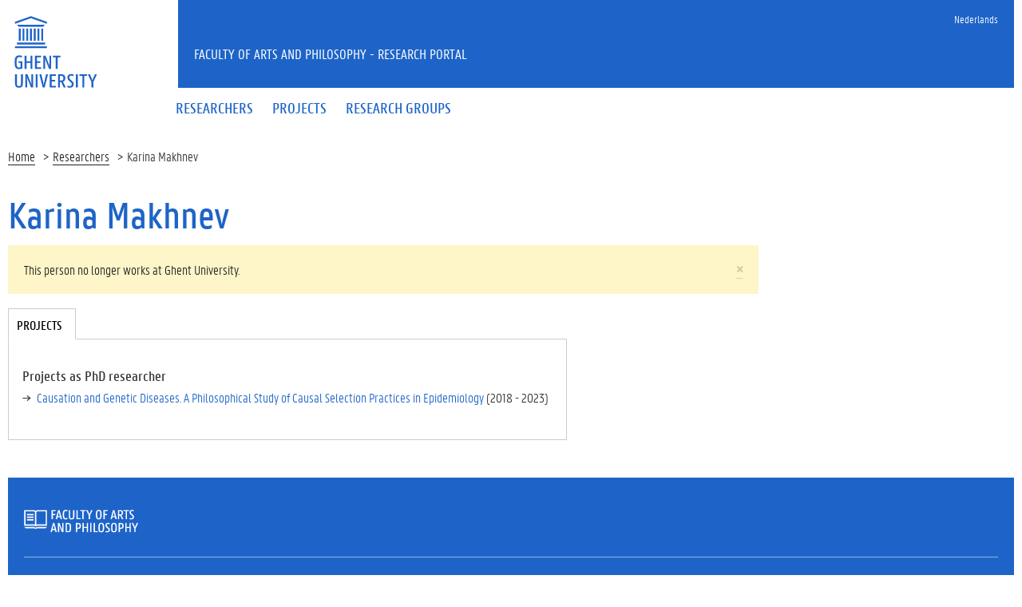

--- FILE ---
content_type: text/html; charset=utf-8
request_url: https://research.flw.ugent.be/en/karina.makhnev
body_size: 5183
content:
<!DOCTYPE html>
<html lang="en" dir="ltr" prefix="content: http://purl.org/rss/1.0/modules/content/ dc: http://purl.org/dc/terms/ foaf: http://xmlns.com/foaf/0.1/ og: http://ogp.me/ns# rdfs: http://www.w3.org/2000/01/rdf-schema# sioc: http://rdfs.org/sioc/ns# sioct: http://rdfs.org/sioc/types# skos: http://www.w3.org/2004/02/skos/core# xsd: http://www.w3.org/2001/XMLSchema#">
<head>
  <link rel="profile" href="http://www.w3.org/1999/xhtml/vocab" />
  <meta charset="utf-8">
  <meta name="viewport" content="width=device-width, initial-scale=1.0">
  <meta http-equiv="Content-Type" content="text/html; charset=utf-8" />
<meta name="Generator" content="Drupal 7 (http://drupal.org)" />
<meta about="/en/802002968640#me" typeof="foaf:Person" rel="foaf:account" resource="/en/802002968640" />
<meta about="/en/802002968640" property="foaf:name" content="kmakhnev" />
<link rel="shortcut icon" href="https://research.flw.ugent.be/sites/default/themes/flwresearch/favicon.ico" type="image/vnd.microsoft.icon" />
  <title> Karina Makhnev | Faculty of Arts and Philosophy - Research Portal</title>
  <link type="text/css" rel="stylesheet" href="https://research.flw.ugent.be/sites/default/files/css/css_lQaZfjVpwP_oGNqdtWCSpJT1EMqXdMiU84ekLLxQnc4.css" media="all" />
<link type="text/css" rel="stylesheet" href="https://research.flw.ugent.be/sites/default/files/css/css_69iQNH9_V5jG-ypN2uK1-Lehh5o2pv6am8NNHLtqn_M.css" media="all" />
<link type="text/css" rel="stylesheet" href="https://research.flw.ugent.be/sites/default/files/css/css_2akfU_QfFm8o8g1Wf_bwM8eKtCugO6FYoRRayhN_j2c.css" media="all" />
<link type="text/css" rel="stylesheet" href="https://research.flw.ugent.be/sites/default/files/css/css_mqWXIrj__ffVCq8ZClz12lR2EqeV0tqjPSmY4ngmpHQ.css" media="screen" />
<link type="text/css" rel="stylesheet" href="https://research.flw.ugent.be/sites/default/files/css/css_sSOv1m7KuwqqlKa1un7vfwcTJ31i2E9fGZRjnljOaso.css" media="all" />
<link type="text/css" rel="stylesheet" href="https://research.flw.ugent.be/sites/default/files/css/css_Kwa0UDz4gWMoLxZZ6_LyNA2SBh8u5CnKedaVrxsr7mM.css" media="all" />
<link type="text/css" rel="stylesheet" href="https://cdn.jsdelivr.net/gh/ugent-lw/huisstijl2016@2/static/css/screen.min.css" media="all" />
<link type="text/css" rel="stylesheet" href="https://research.flw.ugent.be/sites/default/files/css/css_mg064cwNTX0r5_l-n4oCgnVikXHipk_PwhmfSXl6fgU.css" media="all" />
<link type="text/css" rel="stylesheet" href="https://research.flw.ugent.be/sites/default/files/css/css_tTegTzZGg0CmnxsnY-4il8jqn72wuwGqS0BgLgrZxVA.css" media="all" />
  <script src="//ajax.googleapis.com/ajax/libs/jquery/1.10.2/jquery.min.js"></script>
<script>window.jQuery || document.write("<script src='/sites/all/modules/jquery_update/replace/jquery/1.10/jquery.min.js'>\x3C/script>")</script>
<script src="https://research.flw.ugent.be/sites/default/files/js/js_Hfha9RCTNm8mqMDLXriIsKGMaghzs4ZaqJPLj2esi7s.js"></script>
<script src="https://research.flw.ugent.be/sites/default/files/js/js_6N-pyQEyb3rLslbcPfh0PosHYWUmsihI_J3XaiDMLtY.js"></script>
<script src="https://research.flw.ugent.be/sites/default/files/js/js_SR3ghmad3VygYr2FqLpce57WYmmiWjxI2lZ5o-1rAdc.js"></script>
<script>(function(i,s,o,g,r,a,m){i["GoogleAnalyticsObject"]=r;i[r]=i[r]||function(){(i[r].q=i[r].q||[]).push(arguments)},i[r].l=1*new Date();a=s.createElement(o),m=s.getElementsByTagName(o)[0];a.async=1;a.src=g;m.parentNode.insertBefore(a,m)})(window,document,"script","https://www.google-analytics.com/analytics.js","ga");ga("create", "UA-6764163-47", {"cookieDomain":"auto"});ga("set", "anonymizeIp", true);ga("send", "pageview");</script>
<script src="https://research.flw.ugent.be/sites/default/files/js/js_IDAfKP0aRYntAFNha6SRxATR6cXuRGE3UzOSVG66Wj8.js"></script>
<script src="https://cdn.jsdelivr.net/gh/ugent-lw/huisstijl2016@2/static/js/vendor/jquery-migrate.min.js"></script>
<script src="https://cdn.jsdelivr.net/gh/ugent-lw/huisstijl2016@2/static/js/vendor/moment.min.js"></script>
<script src="https://cdn.jsdelivr.net/gh/ugent-lw/huisstijl2016@2/static/js/vendor/bootstrap.min.js"></script>
<script src="https://cdn.jsdelivr.net/gh/ugent-lw/huisstijl2016@2/static/js/vendor/locale/nl.min.js"></script>
<script src="https://cdn.jsdelivr.net/gh/ugent-lw/huisstijl2016@2/static/js/vendor/bootstrap-select.min.js"></script>
<script src="https://cdn.jsdelivr.net/gh/ugent-lw/huisstijl2016@2/static/js/vendor/bootstrap-datetimepicker.min.js"></script>
<script src="https://cdn.jsdelivr.net/gh/ugent-lw/huisstijl2016@2/static/js/vendor/smooth-scroll.min.js"></script>
<script src="https://cdn.jsdelivr.net/gh/ugent-lw/huisstijl2016@2/static/js/vendor/tocbot.min.js"></script>
<script src="https://cdn.jsdelivr.net/gh/ugent-lw/huisstijl2016@2/static/js/main.min.js"></script>
<script src="https://research.flw.ugent.be/sites/default/files/js/js_v-pQUJTPJQ045E9PpVvXC8OQqyWfkMSbIy80n2N8oO0.js"></script>
<script src="https://research.flw.ugent.be/sites/default/files/js/js_EWzqZ-qu1wp6g-qTksbbYG-14TRC1qt648VaTtEDN_E.js"></script>
<script src="https://research.flw.ugent.be/sites/default/files/js/js_mBQQnv2jfT7hV2YFgICrM1KFECoRoI4UlzREm5pJWyg.js"></script>
<script>jQuery.extend(Drupal.settings, {"basePath":"\/","pathPrefix":"en\/","setHasJsCookie":0,"ajaxPageState":{"theme":"flwresearch","theme_token":"AjdQRoQoDXmWRPmdKzEjP77ai639GnFcrwfJJmAIPtc","jquery_version":"1.10","js":{"sites\/default\/themes\/bootstrap\/js\/bootstrap.js":1,"\/\/ajax.googleapis.com\/ajax\/libs\/jquery\/1.10.2\/jquery.min.js":1,"0":1,"misc\/jquery-extend-3.4.0.js":1,"misc\/jquery-html-prefilter-3.5.0-backport.js":1,"misc\/jquery.once.js":1,"misc\/drupal.js":1,"sites\/all\/modules\/jquery_update\/replace\/ui\/external\/jquery.cookie.js":1,"sites\/all\/modules\/jquery_update\/replace\/misc\/jquery.form.min.js":1,"sites\/all\/modules\/field_group\/horizontal-tabs\/horizontal-tabs.js":1,"misc\/ajax.js":1,"sites\/all\/modules\/jquery_update\/js\/jquery_update.js":1,"sites\/all\/modules\/views\/js\/base.js":1,"sites\/default\/themes\/bootstrap\/js\/misc\/_progress.js":1,"1":1,"sites\/all\/modules\/views\/js\/ajax_view.js":1,"https:\/\/cdn.jsdelivr.net\/gh\/ugent-lw\/huisstijl2016@2\/static\/js\/vendor\/jquery-migrate.min.js":1,"https:\/\/cdn.jsdelivr.net\/gh\/ugent-lw\/huisstijl2016@2\/static\/js\/vendor\/moment.min.js":1,"https:\/\/cdn.jsdelivr.net\/gh\/ugent-lw\/huisstijl2016@2\/static\/js\/vendor\/bootstrap.min.js":1,"https:\/\/cdn.jsdelivr.net\/gh\/ugent-lw\/huisstijl2016@2\/static\/js\/vendor\/locale\/nl.min.js":1,"https:\/\/cdn.jsdelivr.net\/gh\/ugent-lw\/huisstijl2016@2\/static\/js\/vendor\/bootstrap-select.min.js":1,"https:\/\/cdn.jsdelivr.net\/gh\/ugent-lw\/huisstijl2016@2\/static\/js\/vendor\/bootstrap-datetimepicker.min.js":1,"https:\/\/cdn.jsdelivr.net\/gh\/ugent-lw\/huisstijl2016@2\/static\/js\/vendor\/smooth-scroll.min.js":1,"https:\/\/cdn.jsdelivr.net\/gh\/ugent-lw\/huisstijl2016@2\/static\/js\/vendor\/tocbot.min.js":1,"https:\/\/cdn.jsdelivr.net\/gh\/ugent-lw\/huisstijl2016@2\/static\/js\/main.min.js":1,"sites\/default\/themes\/ugent2016\/js\/main.js":1,"sites\/all\/modules\/field_group\/field_group.js":1,"sites\/default\/themes\/flwresearch\/lib\/jquery.collapse.custom.js":1,"sites\/default\/themes\/flwresearch\/lib\/jquery.collapse_storage.js":1,"sites\/default\/themes\/flwresearch\/lib\/jquery.collapse_cookie_storage.js":1,"sites\/default\/themes\/flwresearch\/lib\/jqModal.js":1,"sites\/default\/themes\/flwresearch\/theme.js":1,"sites\/default\/themes\/flwresearch\/js\/facets.ugent2016.js":1,"sites\/default\/themes\/bootstrap\/js\/misc\/ajax.js":1,"sites\/default\/themes\/bootstrap\/js\/modules\/views\/js\/ajax_view.js":1},"css":{"modules\/system\/system.base.css":1,"sites\/all\/modules\/field_group\/horizontal-tabs\/horizontal-tabs.css":1,"sites\/all\/modules\/date\/date_api\/date.css":1,"sites\/all\/modules\/date\/date_popup\/themes\/datepicker.1.7.css":1,"modules\/field\/theme\/field.css":1,"modules\/node\/node.css":1,"sites\/all\/modules\/ugent_tools\/style.css":1,"sites\/all\/modules\/views\/css\/views.css":1,"sites\/all\/modules\/ckeditor\/css\/ckeditor.css":1,"sites\/all\/modules\/ctools\/css\/ctools.css":1,"modules\/locale\/locale.css":1,"https:\/\/cdn.jsdelivr.net\/gh\/ugent-lw\/huisstijl2016@2\/static\/css\/screen.min.css":1,"sites\/all\/modules\/ugent_tools\/admin.css":1,"sites\/default\/themes\/ugent2016\/css\/custom.css":1,"sites\/default\/themes\/ugent2016\/css\/drupal7.css":1,"sites\/default\/themes\/flwresearch\/theme.css":1,"sites\/default\/themes\/flwresearch\/css\/facets.ugent2016.css":1,"sites\/default\/themes\/flwresearch\/lib\/jqModal.css":1}},"facetapi":{"view_args":{"projects_as_researcher_and_supervisor:entity_view_1":["3803","3803","3803","3803","3803","3803"],"projects_as_researcher_and_supervisor:entity_view_2":["3803","3803","3803","3803","3803"],"projects_as_researcher_and_supervisor:entity_view_3":["3803","3803","3803","3803"],"projects_as_researcher_and_supervisor:entity_view_4":["3803","3803","3803"],"projects_as_researcher_and_supervisor:entity_view_5":["3803","3803"],"projects_as_researcher_and_supervisor:entity_view_6":["3803"]},"exposed_input":{"projects_as_researcher_and_supervisor:entity_view_1":[],"projects_as_researcher_and_supervisor:entity_view_2":[],"projects_as_researcher_and_supervisor:entity_view_3":[],"projects_as_researcher_and_supervisor:entity_view_4":[],"projects_as_researcher_and_supervisor:entity_view_5":[],"projects_as_researcher_and_supervisor:entity_view_6":[]},"view_path":{"projects_as_researcher_and_supervisor:entity_view_1":"user\/3803","projects_as_researcher_and_supervisor:entity_view_2":"user\/3803","projects_as_researcher_and_supervisor:entity_view_3":"user\/3803","projects_as_researcher_and_supervisor:entity_view_4":"user\/3803","projects_as_researcher_and_supervisor:entity_view_5":"user\/3803","projects_as_researcher_and_supervisor:entity_view_6":"user\/3803"},"view_dom_id":{"projects_as_researcher_and_supervisor:entity_view_1":"fa42fab943eddccff60c61c730bc9a8d","projects_as_researcher_and_supervisor:entity_view_2":"d1ab1767c45a6e9da19262e49d65aef1","projects_as_researcher_and_supervisor:entity_view_3":"1520ceddc8240b9297ee34371659fd27","projects_as_researcher_and_supervisor:entity_view_4":"bca4cfa03f5b7fad3f82f5067431e572","projects_as_researcher_and_supervisor:entity_view_5":"76e226af93d40d367bed6b40c9786a44","projects_as_researcher_and_supervisor:entity_view_6":"0620fd66932c0ab83f9a89f8ba469917"}},"views":{"ajax_path":"\/en\/views\/ajax","ajaxViews":{"views_dom_id:fa42fab943eddccff60c61c730bc9a8d":{"view_name":"projects_as_researcher_and_supervisor","view_display_id":"entity_view_1","view_args":"3803","view_path":"user\/3803","view_base_path":"user\/3803","view_dom_id":"fa42fab943eddccff60c61c730bc9a8d","pager_element":0},"views_dom_id:d1ab1767c45a6e9da19262e49d65aef1":{"view_name":"projects_as_researcher_and_supervisor","view_display_id":"entity_view_2","view_args":"3803","view_path":"user\/3803","view_base_path":"user\/3803","view_dom_id":"d1ab1767c45a6e9da19262e49d65aef1","pager_element":0},"views_dom_id:1520ceddc8240b9297ee34371659fd27":{"view_name":"projects_as_researcher_and_supervisor","view_display_id":"entity_view_3","view_args":"3803","view_path":"user\/3803","view_base_path":"user\/3803","view_dom_id":"1520ceddc8240b9297ee34371659fd27","pager_element":0},"views_dom_id:bca4cfa03f5b7fad3f82f5067431e572":{"view_name":"projects_as_researcher_and_supervisor","view_display_id":"entity_view_4","view_args":"3803","view_path":"user\/3803","view_base_path":"user\/3803","view_dom_id":"bca4cfa03f5b7fad3f82f5067431e572","pager_element":0},"views_dom_id:76e226af93d40d367bed6b40c9786a44":{"view_name":"projects_as_researcher_and_supervisor","view_display_id":"entity_view_5","view_args":"3803","view_path":"user\/3803","view_base_path":"user\/3803","view_dom_id":"76e226af93d40d367bed6b40c9786a44","pager_element":0},"views_dom_id:0620fd66932c0ab83f9a89f8ba469917":{"view_name":"projects_as_researcher_and_supervisor","view_display_id":"entity_view_6","view_args":"3803","view_path":"user\/3803","view_base_path":"user\/3803","view_dom_id":"0620fd66932c0ab83f9a89f8ba469917","pager_element":0}}},"urlIsAjaxTrusted":{"\/en\/views\/ajax":true,"\/en\/search\/node":true},"field_group":{"htabs":"full","htab":"full","fieldset":"full","div":"full"},"bootstrap":{"anchorsFix":"0","anchorsSmoothScrolling":"0","formHasError":1,"popoverEnabled":1,"popoverOptions":{"animation":1,"html":0,"placement":"right","selector":"","trigger":"click","triggerAutoclose":1,"title":"","content":"","delay":0,"container":"body"},"tooltipEnabled":1,"tooltipOptions":{"animation":1,"html":0,"placement":"auto left","selector":"","trigger":"hover focus","delay":0,"container":"body"}}});</script>
 
</head>
<body class="html not-front not-logged-in no-sidebars page-user page-user- page-user-3803 i18n-en">
  <div id="skip-link">
    <a href="#main-content" class="element-invisible element-focusable">Skip to main content</a>
  </div>
    
<div class="fluid-container">
    <div class="row">
        <header class="pageheader col-xs-12 ">
            <nav class="navbar navbar-default">
                <div class="row">
                    <div class="navbar-header col-xs-12 col-sm-2">
                        <div class="page-logo">
                            <a href="https://www.ugent.be" class="link">
                                                                <img src="https://cdn.jsdelivr.net/gh/ugent-lw/huisstijl2016@2/static/images/logo_ugent_en.svg" alt="Universiteit Gent">
                            </a>
                        </div>
                        <a href="#" class="toggle-search">
                            <i class="glyphicon glyphicon-search"></i>
                            <span>ZOEK</span>
                        </a>
                        <a href="#" class="navbar-toggle collapsed" data-toggle="collapse" data-target="#navbar" aria-expanded="false" aria-controls="navbar" role="button">
                            <span class="">MENU</span>
                            <div class="block">
                                <span class="icon-bar"></span>
                                <span class="icon-bar"></span>
                                <span class="icon-bar"></span>
                            </div>
                        </a>
                    </div>
                    <div id="navbar" class="collapse navbar-collapse col-sm-10" role="navigation">
                        <div class="row search">
                            <div class="col-xs-12 col-sm-6 search-container clearfix pull-right">
                                                            </div>
                        </div>
                        <div class="row menu">
                            <div class="col-xs-12">
                                <div class="bg-primary spacer">
                                    <div class="row">
                                        <div class="col-xs-12">
                                                                                                                                        <div class="region region-language-switcher">
    <section id="block-locale-language-content" class="block block-locale clearfix">

      
  <ul class="nav-tertiary nav navbar-nav navbar-right"><li class="en first active hidden"><a href="/en/802002968640" class="language-link active hidden" xml:lang="en">English</a></li>
<li class="nl last"><a href="/nl/802002968640" class="language-link" xml:lang="nl">Nederlands</a></li>
</ul>
</section>
  </div>
                                                                                    </div>
                                    </div>
                                </div>
                            </div>
                        </div>
                        <div class="row menu">
                            <div class="col-xs-12">

																	  <div class="region region-header">
    <section id="block-system-main-menu" class="block block-system block-menu clearfix">

      
  <ul class="menu nav nav-primary navbar-nav main-top-nav" id="main-menu"><li class="first leaf"><a href="/en/people" title=""><span>Researchers</span></a></li>
<li class="leaf"><a href="/en/projects" title=""><span>Projects</span></a></li>
<li class="last leaf"><a href="/en/research-groups" title=""><span>Research groups</span></a></li>
</ul>
</section>
  </div>
																
                            </div>
                        </div>
						
                    </div>
                </div>
            </nav>
            <div class="row">
                <div class="col-xs-12 col-sm-6 col-sm-offset-2 branding-container faculty-1 small">
                    <a href="/" class="h1">Faculty of Arts and Philosophy - Research Portal</a>
                </div>
            </div>
        </header>
    </div>
</div>

<div class="fluid-container">

            <div class="breadcrumb"><ol id="breadcrumbs" class="breadcrumb"><li><a href="/en">Home</a></li><li><a href="/en/people">Researchers</a></li><li> Karina Makhnev</li></ol></div>
    
    <div class="row">

		
				
		<section class="col-sm-9 col-lg-9 mbottom-large">
                    <a id="main-content"></a>
                                <h1> Karina Makhnev</h1>
                              <div class="alert alert-block alert-dismissible alert-warning messages warning">
  <a class="close" data-dismiss="alert" href="#">&times;</a>
<h4 class="element-invisible">Warning message</h4>
This person no longer works at Ghent University.</div>
                                                    			<div id="content-core" class="content-area">
				  <div class="region region-content">
    <section id="block-system-main" class="block block-system clearfix">

      
  

<div  typeof="sioc:UserAccount" about="/en/802002968640" class="user-profile view-mode-full ">


<div class="row">
<div class="col-sm-3  col-sm-push-9 mbottom-default col-right">
</div>

<div class="col-sm-9  col-sm-pull-3 col-left">
<div class="field-group-htabs-wrapper group-st-tabgroup field-group-htabs"><h2 class="element-invisible">Tabgroup</h2><div class="horizontal-tabs-panes"><fieldset  class="collapsible group-st-projects field-group-htab panel panel-default form-wrapper" id="bootstrap-panel">
          <legend class="panel-heading">
      <a href="#bootstrap-panel-body" class="panel-title fieldset-legend" data-toggle="collapse">Projects</a>
    </legend>
        <div class="panel-body panel-collapse collapse fade in" id="bootstrap-panel-body">
        <div class="view view-projects-as-researcher-and-supervisor view-id-projects_as_researcher_and_supervisor view-display-id-entity_view_3 view-dom-id-1520ceddc8240b9297ee34371659fd27">
        <h3 class="title">Projects as PhD researcher</h3>
    
  
  
      <div class="view-content">
      <div class="item-list">    <ul>          <li class="views-row views-row-1 views-row-odd views-row-first views-row-last">  
  <span class="views-field views-field-title">        <span class="field-content"><a href="/en/projects/causation-and-genetic-diseases-philosophical-study-causal-selection-practices-epidemiology">Causation and Genetic Diseases. A Philosophical Study of Causal Selection Practices in Epidemiology</a></span>  </span>  
  <span class="views-field views-field-field-pr-start-year">        <span class="field-content">(<span class="date-display-single" property="dc:date" datatype="xsd:dateTime" content="2018-01-01T00:00:00+01:00">2018</span> - </span>  </span>  
  <span class="views-field views-field-field-pr-end-year">        <span class="field-content"><span class="date-display-single" property="dc:date" datatype="xsd:dateTime" content="2023-01-01T00:00:00+01:00">2023</span>)</span>  </span></li>
      </ul></div>    </div>
  
  
  
  
  
  
</div>   </div>
</fieldset>
</div></div></div>

</div>
</div>



</section>
  </div>
			</div>
        </section>

            </div>
</div>

<footer class="page-footer fluid-container">
    <div class="row">
        <div class="col-xs-12">
            <div class="bg-primary padding-20">
                <div class="mbottom-small border-bottom">
                    <div class="row flexbox">
                        <div class="col-xs-12 col-ms-6 col-md-3 pbottom-small">
                                                    </div>
                        <div class="col-xs-12 col-ms-6 col-md-3 pbottom-small">
                                                    </div>
                        <div class="col-xs-12 col-ms-6 col-md-3 pbottom-small">
                                                    </div>
                        <div class="col-xs-12 col-ms-6 col-md-3 pbottom-small">
                                                    </div>
                                                <div class="col-xs-12 pbottom-small branding-container">
                            <h2>
                                                                <a href="https://www.ugent.be/lw"><img class="svg" src="https://cdn.jsdelivr.net/gh/ugent-lw/huisstijl2016@2/static/images/logo_lw_en.svg" alt="faculteitslogo"></a>
                            </h2>
                        </div>
                                            </div>
                </div>
                <div class="row">
                    <div id="socialbanner" class="container-share col-xs-12 col-sm-4">
						                      </div>
                    <div class="col-xs-12 col-sm-8">
                        
													  <div class="region region-footer-actions">
    <section id="block-menu-menu-footer" class="block block-menu clearfix">

      
  <ul id="footeractions" class="list-inline list-unstyled pull-right"><li class="first last leaf"><a href="/en/contact" title="">Feedback</a></li>
<li><a href="/user?destination=user%2F3803">Log in</a></li><li>&copy; 2026 Ghent University</li></ul>
</section>
  </div>
						                    </div>
                </div>
            </div>
        </div>
    </div>
</footer>
  <script src="https://research.flw.ugent.be/sites/default/files/js/js_MRdvkC2u4oGsp5wVxBG1pGV5NrCPW3mssHxIn6G9tGE.js"></script>
</body>
</html>
